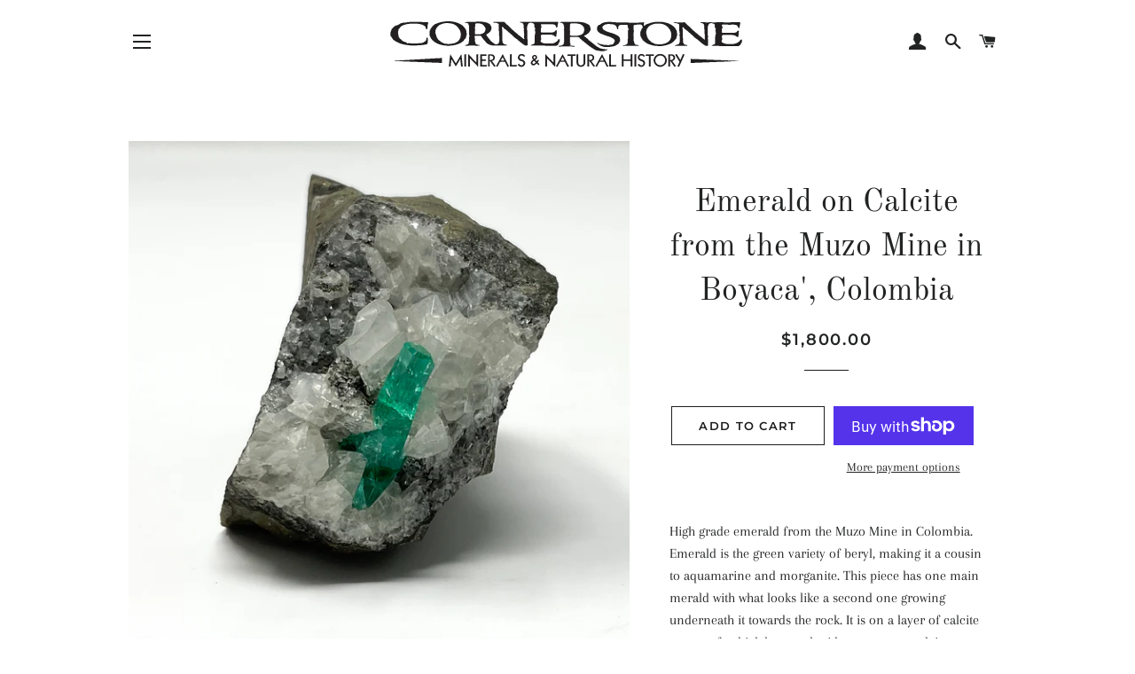

--- FILE ---
content_type: application/javascript; charset=utf-8
request_url: https://cdn.seguno.com/4c0b9a32c4284b5eace98ebfdc034d63/codes/Y3liZXI.js?v=1575857489000
body_size: -356
content:
document.dispatchEvent(new CustomEvent('__seguno-DISCOUNT-CONFIG', { detail: {"priceRule":"611908878449","code":"CYBER"} }));

--- FILE ---
content_type: application/javascript; charset=utf-8
request_url: https://cdn.seguno.com/4c0b9a32c4284b5eace98ebfdc034d63/price-rules/611908878449.js?v=1575857489000
body_size: -154
content:
document.dispatchEvent(new CustomEvent('__seguno-PRICE-RULE-CONFIG', { detail: {"id":"611908878449","type":"percentage","amount":15.0,"subtotalMinimum":null,"shippingMaximum":null,"quantityMinimum":null,"oncePerCustomer":false,"startsAt":"2019-12-08T15:27:27.000+00:00","endsAt":null,"products":[],"entitlements":[]} }));